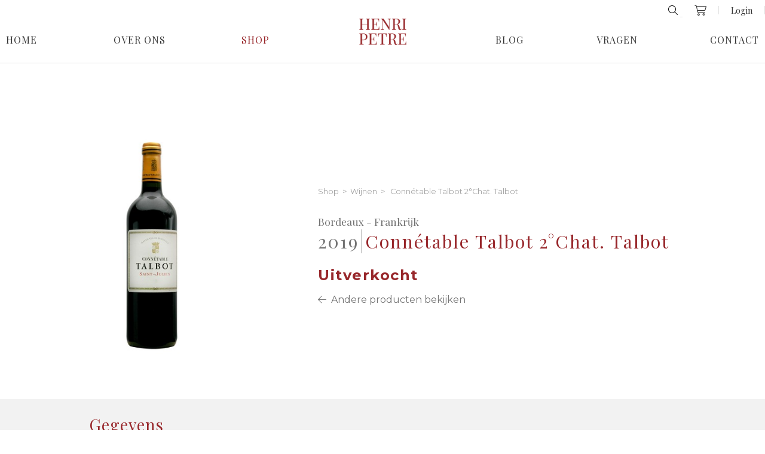

--- FILE ---
content_type: text/html; charset=UTF-8
request_url: https://www.wijnenhenripetre.be/nl/product/conntable-talbot-2-chat--talbot-740
body_size: 6188
content:
<!DOCTYPE html PUBLIC "-//W3C//DTD XHTML 1.0 Transitional//EN" "http://www.w3.org/TR/xhtml1/DTD/xhtml1-transitional.dtd">
<html xmlns="http://www.w3.org/1999/xhtml" xmlns:og="http://ogp.me/ns#" xmlns:fb="https://www.facebook.com/2008/fbml" lang="nl-be">
<head>
<title>Conntable Talbot 2 Chat Talbot - Product - Wijnen Pêtre</title>
<meta http-equiv="Content-Type" content="text/html; charset=UTF-8"/>
<meta http-equiv="Cache-control" content="no-cache"/>
<meta http-equiv="imagetoolbar" content="no"/>
<meta http-equiv="pragma" content="no-cache"/>
<meta http-equiv="Content-Script-Type" content="text/javascript"/>
<meta http-equiv="Content-Style-Type" content="text/css"/>
<meta http-equiv="Window-Target" content="_top"/>
<meta http-equiv="content-language" content="NL"/>
<meta name="SKYPE_TOOLBAR" content="SKYPE_TOOLBAR_PARSER_COMPATIBLE"/>
<meta name="keywords" content=""/>
<meta name="description" content=""/>
<meta name="abstract" content=""/>
<meta name="robots" content="index, follow"/>
<meta name="contact" content="info@wijnenpetre.be"/>
<meta name="distribution" content="global"/>
<meta name="format-detection" content="telephone=no"/>
<meta name="generator" content="Plenso"/>
<meta name="publisher" content="Wijnen Pêtre"/>
<meta name="rating" content="general"/>
<meta name="reply-to" content="info@wijnenpetre.be"/>
<meta name="googlebot" content="noodp"/>
<meta name="slurp" content="noodp"/>
<meta name="msnbot" content="noodp"/>
<meta name="web_author" content="Plenso bvba"/>
<meta name="identifier-url" content="http://www.wijnenhenripetre.be"/>
<meta name="linkage" content="http://www.wijnenhenripetre.be"/>
<meta name="MSThemeCompatible" content="no"/>
<meta name="revisit-after" content="1 days"/>
<meta name="copyright" content="copyright © 2026 Wijnen Pêtre"/>
<meta name="viewport" content="width=device-width, initial-scale=1.0">
<meta name="dc.language" CONTENT="NL"/>
<meta name="dc.source" CONTENT="http://www.wijnenhenripetre.be/nl/product/conntable-talbot-2-chat--talbot-740"/>
<meta name="dc.title" CONTENT="Conntable Talbot 2 Chat  Talbot - Product - Wijnen Pêtre"/>
<meta name="dc.keywords" CONTENT=""/>
<meta name="dc.subject" CONTENT=""/>
<meta name="dc.description" CONTENT=""/>
<meta property="og:title" content=""/>
<meta property="og:type" content="company"/>
<meta property="og:url" content="http://www.wijnenhenripetre.be/nl/product/conntable-talbot-2-chat--talbot-740"/>
<meta property="og:image" content="/uploads/ConntableTalbotZJ-1677084771_prod.jpg"/>
<meta property="og:site_name" content="Wijnen Pêtre"/>
<meta property="og:description" content=""/>
<link href="/css,_reset.css+css,_bootstrap.modals.min.css+css,_index.css,qv==1769601734+font-awesome,_all.min.css+css,_photoswipe.css+css,_default-skin,_default-skin.css.pagespeed.cc.nuLZOo6m6A.css" rel="stylesheet" type="text/css"/>
<link rel="stylesheet" type="text/css" href="//cdn.jsdelivr.net/npm/slick-carousel@1.8.1/slick/slick.css"/>
<link href="https://fonts.googleapis.com/css?family=Montserrat:400,700|Playfair+Display:400,700&display=swap" rel="stylesheet">
<link rel="apple-touch-icon" sizes="180x180" href="/images/fav/apple-touch-icon.png">
<link rel="icon" type="image/png" sizes="32x32" href="/images/fav/favicon-32x32.png">
<link rel="icon" type="image/png" sizes="16x16" href="/images/fav/xfavicon-16x16.png.pagespeed.ic.Y1bAvfSBWa.webp">
<link rel="manifest" href="/images/fav/site.webmanifest">
<link rel="shortcut icon" href="/images/fav/favicon.ico">
<meta name="msapplication-TileColor" content="#ffffff">
<meta name="msapplication-config" content="/images/fav/browserconfig.xml">
<meta name="theme-color" content="#ffffff">
<link rel="canonical" href="http://www.wijnenhenripetre.be/nl/product/conntable-talbot-2-chat--talbot-740"/>
<script type="text/javascript" src="/js/jquery-1.9.1.min.js.pagespeed.jm.roLDJ9nOeu.js"></script>
<script src="/js/modernizr.js+jquery.dotdotdot.min.js+bootstrap.bootbox.min.js+photoswipe.min.js+photoswipe-ui-default.min.js.pagespeed.jc.SBqmTNLBF_.js"></script><script>eval(mod_pagespeed_n_$GrrQm7e);</script>
<script>eval(mod_pagespeed_cajPjo3kdp);</script>
<script>eval(mod_pagespeed_ZaS38304ZS);</script>
<script type="text/javascript" src="//cdn.jsdelivr.net/npm/slick-carousel@1.8.1/slick/slick.min.js"></script>
<script>eval(mod_pagespeed_4zywTorIkl);</script>
<script>eval(mod_pagespeed_aeqvH8KxSL);</script>
<script async src="https://www.googletagmanager.com/gtag/js?id=UA-151095260-1"></script>
<script>window.dataLayer=window.dataLayer||[];function gtag(){dataLayer.push(arguments);}gtag('js',new Date());gtag('config','UA-151095260-1');</script>
</head>
<body>
<div class="menuoverlay"></div>
<div class="res-nav">
<nav>
<div class="top_res_nav">
<div>
<a href="/nl/verlanglijstje" class="verlanglijstres"><i class="fal fa-shopping-cart"></i>
(<span>0</span>)
</a>
</div>
<img src="[data-uri]" class="closebtn" alt="Close"/>
</div>
<input type="search" class="searchall" placeholder="Zoeken op naam"/>
<div class="navitem">
<a href="/nl">Home</a>
</div>
<div class="navitem">
<a href="/nl/over">Over Ons</a>
</div>
<div class="navitem">
<div>
<a class="active_res" href="/nl/shop">Shop</a>
</div>	</div>
<div class="navitem">
<a href="/nl/blog">Blog</a>
</div>
<div class="navitem">
<a href="/nl/vragen">Vragen</a>
</div>
<div class="navitem">
<a href="/nl/contact">Contact</a>
</div>	</nav>
</div>
<header class="navigatie">
<div class="nav_top_right">
<form method="get" class="search_holder">
<i class="fal fa-search showSearch" style="cursor: pointer;"></i>
<input type="search" name="vraag" class="searchall" placeholder="Zoeken op naam"/>
</form>
<a class="specialicon" href="/nl/winkelwagen"><i class="fal fa-shopping-cart"></i>
<div class="cartamount" style="display:none;">0</div>
</a>
<a class="speciallink" href="/nl/login">Login</a>
<select onchange="window.location = $(this).val()" style="display: none;">
<option value="/nl/product/conntable-talbot-2-chat--talbot-740" selected="selected">nl</option>
<option value="/fr/product/conntable-talbot-2-chat--talbot-740">fr</option>
</select>
</div>
<section>
<nav>
<a href="/nl/home">Home</a>	<a href="/nl/over">Over Ons</a>	<a class="active_link" href="/nl/shop">Shop</a>	</nav>
<a href="/nl"><img src="/images/xlogo.png.pagespeed.ic.9g5nQwUlGA.webp" alt=""/></a>
<nav>
<a href="/nl/blog">Blog</a>	<a href="/nl/vragen">Vragen</a>	<a href="/nl/contact">Contact</a>	</nav>
<img class="menubtn" src="[data-uri]" alt="MENU"/>
</section>
</header>
<section class="product_page">
<div class="product_left">
<img src="/uploads/ConntableTalbotZJ-1677084771_prod.jpg?1769601734" onclick="initswipe(0)" onerror="this.src='/images/product.jpg';" alt="">
</div>
<div class="product_right">
<div class="breadcrum">
<a href="/nl/shop">Shop</a>&nbsp;&nbsp;>&nbsp;&nbsp;
<a href="/nl/shop/wijnen-1">Wijnen</a>
&nbsp;&nbsp;>&nbsp;&nbsp; Connétable Talbot 2°Chat. Talbot
</div>
<p class="subtitel">Bordeaux - Frankrijk</p>
<div class="main_titel">
<div>2019</div> <h1>Connétable Talbot 2°Chat. Talbot</h1>
</div>
<img class="respons_image" src="/uploads/ConntableTalbotZJ-1677084771_prod.jpg?1769601734" onclick="initswipe(0)" onerror="this.src='/images/product.jpg';" alt="">
<p class="main_product_price">Uitverkocht</p>
<a class="andereproducten" href="/nl/shop/wijnen-1"><i class="fal fa-arrow-left"></i> &nbsp;Andere producten bekijken</a>
</div>
</section>
<section class="product_gegevens">
<div class="inner_product_gegevens">
<h2>Gegevens</h2>
<div class="product_gegevens_content">
<div>
<div class="gegevens_item">
<div>Jaartal</div>
<div>2019</div>
</div> <div class="gegevens_item">
<div>Kleur</div>
<div>Rood</div>
</div> <div class="gegevens_item">
<div>Regio</div>
<div>Bordeaux</div>
</div> <div class="gegevens_item">
<div>Land</div>
<div>Frankrijk</div>
</div> <div class="gegevens_item">
<div>Appellatie</div>
<div>Saint-Julien</div>
</div> </div>
<div class="devider"></div>
<div>
<div class="gegevens_item">
<div>Formaat</div>
<div>0.75 l</div>
</div> <div class="gegevens_item">
<div>Druif</div>
<div>43% Cabernet Sauvignon, 57% Merlot</div>
</div> </div>
</div>
</div>
<div class="product_pdf_button_holder">
<a href="/nl/view-pdf/conntable-talbot-2-chat-talbot-740" class="pdf-btn" target="_blank"><i class="far fa-file-pdf"></i> Download PDF</a>
</div>
</section>
<script>$(document).ready(function(){$('.product_left').slick({dots:false,infinite:true,arrows:true,swipeToSlide:true,speed:1000,slidesToShow:1,slidesToScroll:1,prevArrow:'<button type="button" class="slick-prev"><i class="fal fa-angle-left"></i></button>',nextArrow:'<button type="button" class="slick-next"><i class="fal fa-angle-right"></i></button>'});});$('.showf').click(function(){if($('.showFood').is(':visible')){$('.showFood').slideUp();}else{$('.showFood').slideDown();}});let id='740';$('.add_to_cart').click(function(){let aantal=$('.aantal_input').val();if(aantal>0){$.post('/?ajax=true&webshop=addFromPost',{id:id,aantal:aantal},function(result){$('.cartamount').text(result);$('.cartamount').show();var dialogue=bootbox.dialog({className:'addedToCartModal',message:"Toegevoegd aan winkelwagen!",buttons:{cancel:{label:"Verder winkelen",className:"btnPopup",callback:function(){window.location.href='';}},ok:{label:"<i class='fal fa-shopping-cart'></i> &nbsp;Bekijk winkelmandje",className:"btnPopup",callback:function(){window.location.href='/nl/winkelwagen';}}}});});}});$('.quantity').each(function(){var spinner=$(this),input=spinner.find('input[type="number"]'),btnUp=spinner.find('.quantity-up'),btnDown=spinner.find('.quantity-down'),min=input.attr('min');max=input.attr('max');btnUp.click(function(){var oldValue=parseFloat(input.val());if(oldValue>=max){var newVal=oldValue;}else{var newVal=oldValue+1;}$('.aantal_input').val(newVal);$('.aantal_input').attr('value',newVal);$('.aantal_input').trigger("change");});btnDown.click(function(){var oldValue=parseFloat(input.val());var newVal;newVal=oldValue-1;if(newVal<min){newVal=min;}$('.aantal_input').val(newVal);$('.aantal_input').attr('value',newVal);$('.aantal_input').trigger("change");});});function initswipe(index){var pswpElement=document.querySelectorAll('.pswp')[0];var options={index:index};var items=[{src:'/uploads/ConntableTalbotZJ-1677084771_max.jpg',w:0,h:0},];var gallery=new PhotoSwipe(pswpElement,PhotoSwipeUI_Default,items,options);gallery.listen('gettingData',function(index,item){if(item.w<1||item.h<1){var img=new Image();img.onload=function(){item.w=this.width;item.h=this.height;gallery.updateSize(true);}
img.src=item.src;}});gallery.init();}</script>
<div class="pswp" tabindex="-1" role="dialog" aria-hidden="true">
<div class="pswp__bg"></div>
<div class="pswp__scroll-wrap">
<div class="pswp__container">
<div class="pswp__item"></div>
<div class="pswp__item"></div>
<div class="pswp__item"></div>
</div>
<div class="pswp__ui pswp__ui--hidden">
<div class="pswp__top-bar">
<div class="pswp__counter"></div>
<button class="pswp__button pswp__button--close" title="Close (Esc)"></button>
<button class="pswp__button pswp__button--share" title="share"></button>
<button class="pswp__button pswp__button--fs" title="Toggle fullscreen"></button>
<button class="pswp__button pswp__button--zoom" title="Zoom in/out"></button>
<div class="pswp__preloader">
<div class="pswp__preloader__icn">
<div class="pswp__preloader__cut">
<div class="pswp__preloader__donut"></div>
</div>
</div>
</div>
</div>
<div class="pswp__share-modal pswp__share-modal--hidden pswp__single-tap">
<div class="pswp__share-tooltip"></div>
</div>
<button class="pswp__button pswp__button--arrow--left" title="Previous (arrow left)">
</button>
<button class="pswp__button pswp__button--arrow--right" title="Next (arrow right)">
</button>
<div class="pswp__caption">
<div class="pswp__caption__center"></div>
</div>
</div>
</div>
</div>
<section class="home_fotobanner">
<div class="fotobanner_img">
<img src="/images/xgrapes.png.pagespeed.ic.vg5tkw8u8P.webp" alt="grapes">
</div>
<div class="fotobanner_titel">
<h2><p style="text-align:center"><strong>A glass of wine</strong> won't give you all answers <br/>
but it will help you <strong>forget some questions</strong></p></h2>
</div>
</section>
<section class="newsletter" style="background-image:url(/uploads/dreamstime_m_71994283_nie.jpg?1)">
<div class="newsletter_overlay"></div>
<div class="inner_newsletter" style="display: flex;justify-content: center;align-items: center;flex-direction: column;">
<h2>Schrijf je in op onze nieuwsbrief</h2>
</div>
<form method="post" class="nieuwsbrief" id="nbform" action="stopspammingme">
<div id="EmailInput">
<input required="" type="email" placeholder="E-mail" id="Email" name="submcon_Email"/>
</div>
<div style="clear:left"></div>
<div id="NB_privacy">
<label class="privcnt">
Ik ga akkoord met het &nbsp; <a target="blank" href="/nl/gdpr#privacy"> privacy statement</a>
<input type="checkbox" onchange="checkprivacynb()" name="privacy" id="privacynb">
<span class="checkmarker"></span>
</label>
</div>
<input disabled id="subm2" name="submcon" type="submit" value="Verzenden"/>
<script></script>
<script>function checkprivacynb(){console.log('test');if($('#privacynb').is(':checked')){$("#subm2").prop('disabled',false);}else{$("#subm2").prop('disabled',true);}}</script>
<style>#NB_privacy{margin-top:10px;display:flex;align-items:center}.privcnt{display:block;position:relative;padding-left:35px;margin-bottom:12px;cursor:pointer;font-size:.8em!important;-webkit-user-select:none;-moz-user-select:none;-ms-user-select:none;user-select:none;display:flex;-ms-align-items:center;align-items:center;height:20px;color:#a3a3a3!important}.privcnt input{position:absolute;opacity:0;cursor:pointer}.privcnt a{height:100%;display:flex;-ms-align-items:center;align-items:center;color:#000;font-weight:700;color:#353535;position:relative;z-index:10}.checkmarker{position:absolute;top:0;left:0;height:20px;width:20px;background-color:#dedede}.privcnt:hover input ~ .checkmarker {background-color:#ccc}.privcnt input:checked ~ .checkmarker {background-color:#353535}.checkmarker:after{content:"";position:absolute;display:none}.privcnt input:checked ~ .checkmarker:after {display:block}.privcnt .checkmarker:after{left:6px;top:2px;width:5px;height:10px;border:solid #fff;border-width:0 3px 3px 0;-webkit-transform:rotate(45deg);-ms-transform:rotate(45deg);transform:rotate(45deg)}</style>
</form>
<script>document.getElementById("nbform").action="";</script>
</section>
<footer>
<div class="footer_gegevens">
<div>
<h3>Gegevens</h3>
<p><a href="tel:+3251305988">+32 (0) 51 30 59 88</a></p>
<p><a href="mailto:info@wijnenhenripetre.be">info@wijnenhenripetre.be</a></p>
</div>
<div>
<h3>Locatie</h3>
<p>Izegemsestraat 5</p>
<p>8860 Lendelede</p>
<p></p>
</div>
<div>
<h3>Openingsuren vandaag:</h3>
<p>
08:30
- 12:00
& 13:30
- 18:00
</p>
<a href="/nl/contact#openingsuren">Bekijk alle <i class="fal fa-arrow-right"></i></a>
</div>
</div>
<div class="footer_social">
<a href="mailto:info@wijnenhenripetre.be"><i class="fal fa-envelope"></i></a>
<a href="https://www.facebook.com/Wijnen-Henri-Petre-1594154944029821/" target="_blank"><i class="fab fa-facebook-f"></i></a>
<a href="https://www.instagram.com/wijnen_henri_petre/" target="_blank"><i class="fab fa-instagram"></i></a>	</div>
<div class="footer_disclaimer">
<a href="/nl/gdpr#privacystatement">Privacy Statement</a>
<span>|</span>
<a href="/nl/gdpr#disclaimer">Disclaimer</a>
<span>|</span>
<a href="/nl/gdpr#cookieverklaring">Cookie Statement</a>
</div>
<div class="footer_siteby">
<p>© Wijnen Henri Petre 2026 (BTW: BE0416496521)<span>-</span>
<a target="blank" href="https://www.plenso.be">With <i class="far fa-heart"></i> from Plenso</a>
</p>
</div>
</footer>
<div class="uptop">
<i class="fal fa-arrow-up"></i>
</div>
<script>function sluitpopup(){$.get("/?ajax=true&sluitpopup=true",function(data){$('.PL_Wrapper').css('right','-700px');$('.PL_Wrapper').one("webkitTransitionEnd otransitionend oTransitionEnd msTransitionEnd transitionend",function(event){$('.PL_Wrapper').hide();});});}function sluitpopupenga(url){$.get("/?ajax=true&sluitpopup=true",function(data){window.location.href=url;});}</script>
<script type="text/javascript" src="/js/script.js.pagespeed.jm._4J0C570x8.js"></script>
</body>
</html>

--- FILE ---
content_type: application/javascript
request_url: https://www.wijnenhenripetre.be/js/script.js.pagespeed.jm._4J0C570x8.js
body_size: 924
content:
function responsiveMenu(){var hamburger=document.querySelectorAll(".menubtn");var close=document.querySelectorAll(".closebtn");var resMenu=document.querySelectorAll(".res-nav");var overlay=document.querySelectorAll(".menuoverlay");if(hamburger.length>0){hamburger[0].addEventListener("click",function(){resMenu[0].classList.toggle("menu-is-open");overlay[0].classList.toggle("overvisible");document.getElementsByTagName("BODY")[0].classList.toggle("menu-block");document.getElementsByTagName("HTML")[0].classList.toggle("menu-block");},false);close[0].addEventListener("click",function(){resMenu[0].classList.toggle("menu-is-open");overlay[0].classList.toggle("overvisible");document.getElementsByTagName("BODY")[0].classList.toggle("menu-block");document.getElementsByTagName("HTML")[0].classList.toggle("menu-block");},false);overlay[0].addEventListener("click",function(){resMenu[0].classList.toggle("menu-is-open");overlay[0].classList.toggle("overvisible");document.getElementsByTagName("BODY")[0].classList.toggle("menu-block");document.getElementsByTagName("HTML")[0].classList.toggle("menu-block");},false);}}responsiveMenu();$(document).ready(function(){$('.navitem').on('click',function(){let ul=$(this).find("ul");ul.toggleClass("openNavItem");$(this).find("img").toggleClass("rotateImg");});});$('.showSearch').click(function(){$('.searchall').css('max-width','171px');$('.searchall').css('margin-left','5px');});$('.searchall').keyup(function(){let url="/?ajax=true&ajaxFunction=true&function=search";let terms=$('.searchall').val();$.post(url,{q:terms},function(data){$('.search_items').empty();console.log(data);$('.search_items').append(data);});});(function($){$.fn.visible=function(partial){var $t=$(this),$w=$(window),viewTop=$w.scrollTop(),viewBottom=viewTop+$w.height(),_top=$t.offset().top,_bottom=_top+$t.height(),compareTop=partial===true?_bottom:_top,compareBottom=partial===true?_top:_bottom;return((compareBottom<=viewBottom)&&(compareTop>=viewTop));};})(jQuery);$(window).scroll(function(event){$(".module").each(function(i,el){var el=$(el);if(el.visible(true)){el.addClass("come-in");}});$(".moduleleft").each(function(i,el){var el=$(el);if(el.visible(true)){el.addClass("come-in-left");}});$(".moduleright").each(function(i,el){var el=$(el);if(el.visible(true)){el.addClass("come-in-right");}});});var win=$(window);var allMods=$(".module.moduleleft.moduleright");allMods.each(function(i,el){var el=$(el);if(el.visible(true)){el.addClass("already-visible");}});win.scroll(function(event){allMods.each(function(i,el){var el=$(el);if(el.visible(true)){el.addClass("come-in");}});});$(document).scroll(function(){if($(document).scrollTop()>=50){if($('.navigatie').hasClass('fixedheader')){}else{$('.navigatie').toggleClass('fixedheader');}}else{if($('.navigatie').hasClass('fixedheader')){$('.navigatie').toggleClass('fixedheader');}}if($(document).scrollTop()>=1000){if($('.uptop').hasClass('showuptop')){}else{$('.uptop').toggleClass('showuptop');}}else{if($('.uptop').hasClass('showuptop')){$('.uptop').toggleClass('showuptop');}}});$('.uptop').click(function(){$('html, body').animate({scrollTop:$('body').offset().top},2000);});